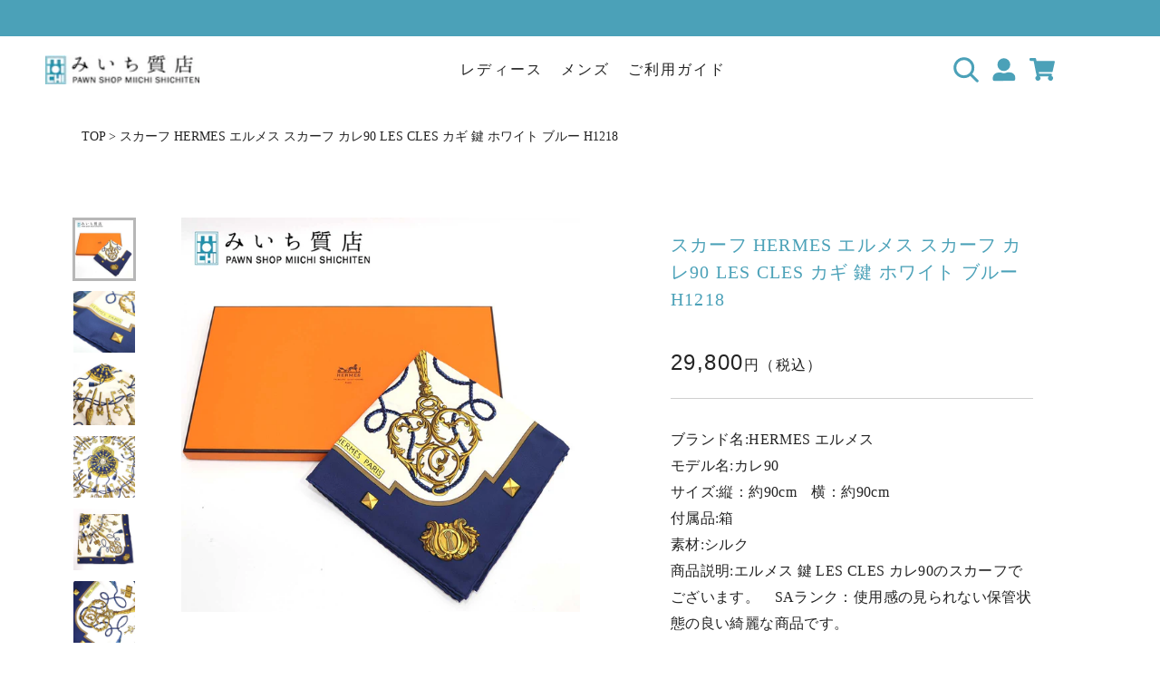

--- FILE ---
content_type: image/svg+xml
request_url: https://miichi78.com/cdn/shop/t/2/assets/cursor-zoom-in.svg?v=122358423833260976771639669527
body_size: -521
content:
<svg width="35" height="35" viewBox="0 0 35 35" xmlns="http://www.w3.org/2000/svg">
  <g fill="none" fill-rule="nonzero">
    <circle fill="#ffffff" cx="17.5" cy="17.5" r="17.5"/>
    <path fill="#4ba1b8" d="M24 18h-6v6h-1v-6h-6v-1h6v-6h1v6h6"/>
  </g>
</svg>

--- FILE ---
content_type: text/javascript
request_url: https://miichi78.com/cdn/shop/t/2/assets/custom.js?v=4244278962831210641640327920
body_size: -645
content:
//# sourceMappingURL=/cdn/shop/t/2/assets/custom.js.map?v=4244278962831210641640327920


--- FILE ---
content_type: image/svg+xml
request_url: https://cdn.shopify.com/s/files/1/0615/4692/2211/files/search.svg?v=1640290976
body_size: -771
content:
<svg xmlns="http://www.w3.org/2000/svg" width="28.529" height="28.529" viewBox="0 0 28.529 28.529">
  <g id="Icon_feather-search" data-name="Icon feather-search" transform="matrix(1, -0.017, 0.017, 1, -3.052, -2.546)">
    <path id="パス_3" data-name="パス 3" d="M24.5,14.5a10,10,0,1,1-10-10,10,10,0,0,1,10,10Z" fill="none" stroke="#4ba1b8" stroke-linecap="round" stroke-linejoin="round" stroke-width="3"/>
    <path id="パス_4" data-name="パス 4" d="M31.855,31.855l-6.88-6.88" transform="translate(-2.939 -2.549)" fill="none" stroke="#4ba1b8" stroke-linecap="round" stroke-linejoin="round" stroke-width="3"/>
  </g>
</svg>


--- FILE ---
content_type: image/svg+xml
request_url: https://cdn.shopify.com/s/files/1/0615/4692/2211/files/cart.svg?v=1640290976
body_size: -335
content:
<svg xmlns="http://www.w3.org/2000/svg" width="28.125" height="25" viewBox="0 0 28.125 25">
  <path id="Icon_awesome-shopping-cart" data-name="Icon awesome-shopping-cart" d="M25.787,14.713,28.1,4.557a1.172,1.172,0,0,0-1.143-1.432H7.774L7.326.937A1.172,1.172,0,0,0,6.178,0H1.172A1.172,1.172,0,0,0,0,1.172v.781A1.172,1.172,0,0,0,1.172,3.125H4.584l3.43,16.769a2.735,2.735,0,1,0,3.274.418H21.525A2.734,2.734,0,1,0,24.63,19.8l.269-1.185a1.172,1.172,0,0,0-1.143-1.432H10.65l-.32-1.563H24.644A1.172,1.172,0,0,0,25.787,14.713Z" fill="#4ba1b8"/>
</svg>
